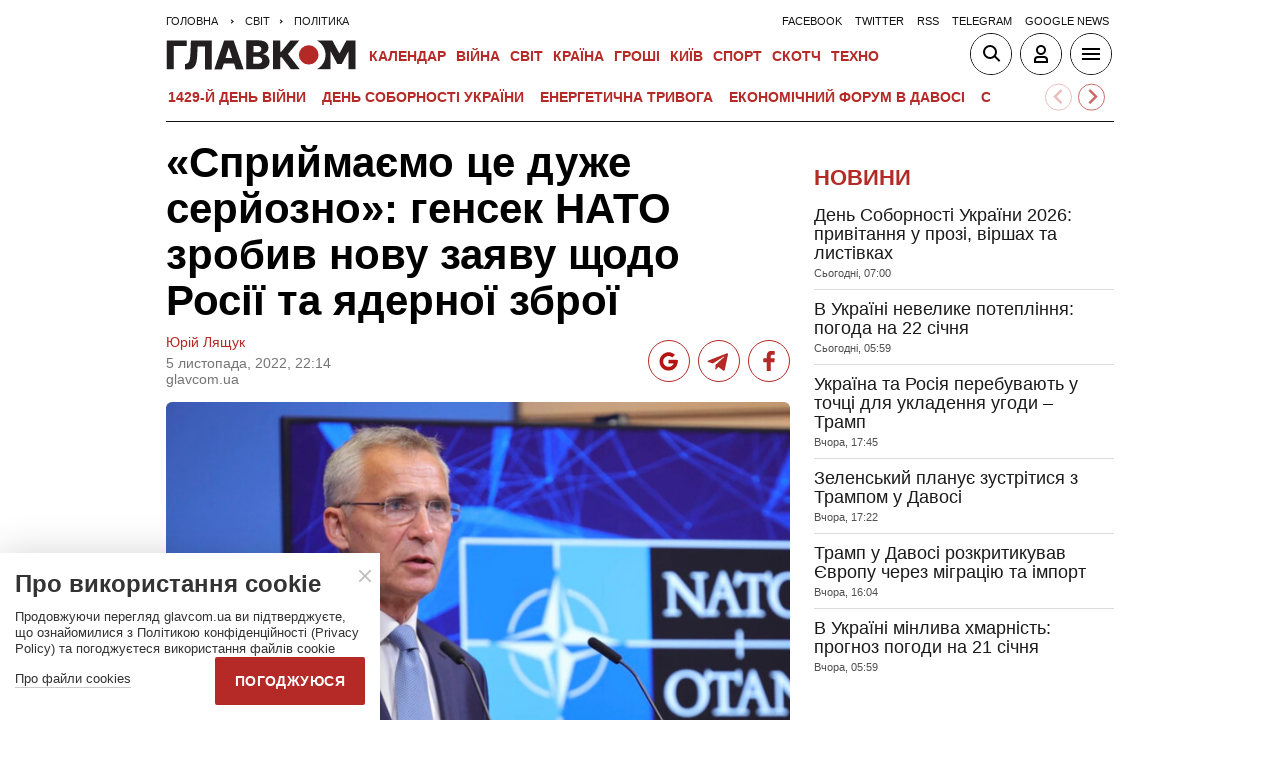

--- FILE ---
content_type: text/html; charset=utf-8
request_url: https://www.google.com/recaptcha/api2/aframe
body_size: 267
content:
<!DOCTYPE HTML><html><head><meta http-equiv="content-type" content="text/html; charset=UTF-8"></head><body><script nonce="1RYb9YGU4_on9iFUgEjywA">/** Anti-fraud and anti-abuse applications only. See google.com/recaptcha */ try{var clients={'sodar':'https://pagead2.googlesyndication.com/pagead/sodar?'};window.addEventListener("message",function(a){try{if(a.source===window.parent){var b=JSON.parse(a.data);var c=clients[b['id']];if(c){var d=document.createElement('img');d.src=c+b['params']+'&rc='+(localStorage.getItem("rc::a")?sessionStorage.getItem("rc::b"):"");window.document.body.appendChild(d);sessionStorage.setItem("rc::e",parseInt(sessionStorage.getItem("rc::e")||0)+1);localStorage.setItem("rc::h",'1769081397917');}}}catch(b){}});window.parent.postMessage("_grecaptcha_ready", "*");}catch(b){}</script></body></html>

--- FILE ---
content_type: application/x-javascript; charset=utf-8
request_url: https://servicer.idealmedia.io/1607451/1?cmpreason=wvz&sessionId=69720a36-00d2d&sessionPage=1&sessionNumberWeek=1&sessionNumber=1&cpicon=1&scale_metric_1=64.00&scale_metric_2=256.00&scale_metric_3=100.00&cbuster=1769081398436501032948&pvid=c4742d9c-87ff-43eb-95a5-9c510847b6e4&implVersion=17&lct=1768241400&mp4=1&ap=1&consentStrLen=0&wlid=3a2b4faa-322e-4be9-813b-eaa7ffd9fb42&pageview_widget_list=1607451&uniqId=14d76&niet=4g&nisd=false&jsp=head&evt=%5B%7B%22event%22%3A1%2C%22methods%22%3A%5B1%2C2%5D%7D%2C%7B%22event%22%3A2%2C%22methods%22%3A%5B1%2C2%5D%7D%5D&pv=5&jsv=es6&dpr=1&hashCommit=a2dd5561&apt=2022-11-05T22%3A14%3A00%2B02%3A00&tfre=3130&w=1&h=1&tl=150&tlp=1&sz=1x1&szp=1&szl=1&cxurl=https%3A%2F%2Fglavcom.ua%2Fworld%2Fworld-politics%2Fsprijmajemo-tse-duzhe-serjozno-hensek-nato-zrobiv-novu-zajavu-shchodo-rosiji-ta-jadernoji-zbroji-887193.html&ref=&lu=https%3A%2F%2Fglavcom.ua%2Fworld%2Fworld-politics%2Fsprijmajemo-tse-duzhe-serjozno-hensek-nato-zrobiv-novu-zajavu-shchodo-rosiji-ta-jadernoji-zbroji-887193.html
body_size: 814
content:
var _mgq=_mgq||[];
_mgq.push(["IdealmediaLoadGoods1607451_14d76",[
["tsn.ua","11964643","1","47-річна Оля Полякова блиснула голими сідницями на пляжі","Іменинниця викликала фурор серед своїх зіркових друзів","0","","","","aAQytQBJlEMqskrOxho9lRyRW94vLT6uDoeofzDCJr8wTJzDlndJxZG2sYQLxm7SJP9NESf5a0MfIieRFDqB_LARROS38bjlxhGTWwwNAm_ROO42V-h_o33OyEjHfPLm",{"i":"https://s-img.idealmedia.io/n/11964643/45x45/0x107x1080x1080/aHR0cDovL2ltZ2hvc3RzLmNvbS90LzIwMjYtMDEvNTA5MTUzLzA4ODUxYzdiYjgyZGQ2YjQ4YzFiOTUwM2JmZTkzZjgxLmpwZWc.webp?v=1769081398-bpr7MgPv1-24QyQZhvphJFDbLaH2J8CK8sqRttTqCBU","l":"https://clck.idealmedia.io/pnews/11964643/i/1301275/pp/1/1?h=aAQytQBJlEMqskrOxho9lRyRW94vLT6uDoeofzDCJr8wTJzDlndJxZG2sYQLxm7SJP9NESf5a0MfIieRFDqB_LARROS38bjlxhGTWwwNAm_ROO42V-h_o33OyEjHfPLm&utm_campaign=glavcom.ua&utm_source=glavcom.ua&utm_medium=referral&rid=aedafa0e-f785-11f0-9055-d404e6f97680&tt=Direct&att=3&afrd=296&iv=17&ct=1&gdprApplies=0&muid=q0mWyVl_plt3&st=-300&mp4=1&h2=RGCnD2pppFaSHdacZpvmnpoHBllxjckHXwaK_zdVZw5kApNTXTADCUxIDol3FKO5zDR_CwNDDv9e2ctkc0Nc9A**","adc":[],"sdl":0,"dl":"","category":"Шоу-бизнес","dbbr":0,"bbrt":0,"type":"e","media-type":"static","clicktrackers":[],"cta":"Читати далі","cdt":"","tri":"aedb383f-f785-11f0-9055-d404e6f97680","crid":"11964643"}],],
{"awc":{},"dt":"desktop","ts":"","tt":"Direct","isBot":1,"h2":"RGCnD2pppFaSHdacZpvmnpoHBllxjckHXwaK_zdVZw5kApNTXTADCUxIDol3FKO5zDR_CwNDDv9e2ctkc0Nc9A**","ats":0,"rid":"aedafa0e-f785-11f0-9055-d404e6f97680","pvid":"c4742d9c-87ff-43eb-95a5-9c510847b6e4","iv":17,"brid":32,"muidn":"q0mWyVl_plt3","dnt":2,"cv":2,"afrd":296,"consent":true,"adv_src_id":12501}]);
_mgqp();
